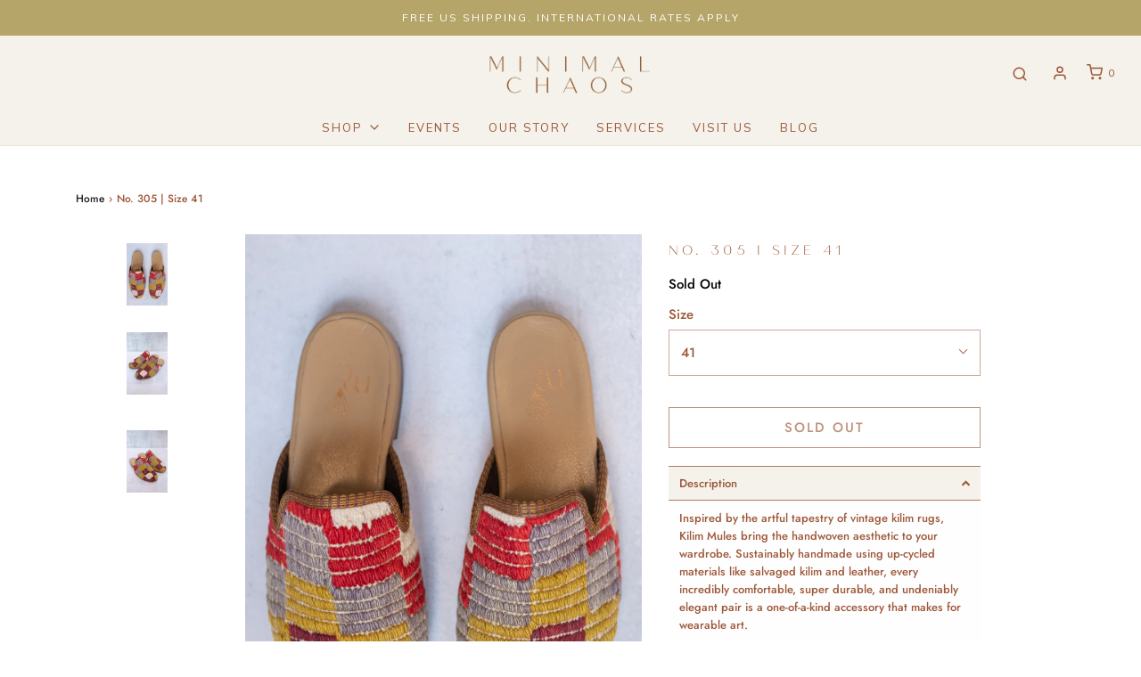

--- FILE ---
content_type: application/javascript; charset=UTF-8
request_url: https://api.livechatinc.com/v3.6/customer/action/get_dynamic_configuration?x-region=us-south1&license_id=12615102&client_id=c5e4f61e1a6c3b1521b541bc5c5a2ac5&url=https%3A%2F%2Fminimalchaos.pink%2Fproducts%2Fno-305-size-41&channel_type=code&jsonp=__nkon4r17xv
body_size: 199
content:
__nkon4r17xv({"organization_id":"0384ea18-0271-4304-9810-e9770d4880d2","livechat_active":true,"livechat":{"group_id":0,"client_limit_exceeded":false,"domain_allowed":true,"config_version":"1922.0.2.296.5.8.15.4.3.1.3.8.2","localization_version":"6bb83031e4f97736cbbada081b074fb6","language":"en"},"default_widget":"livechat"});